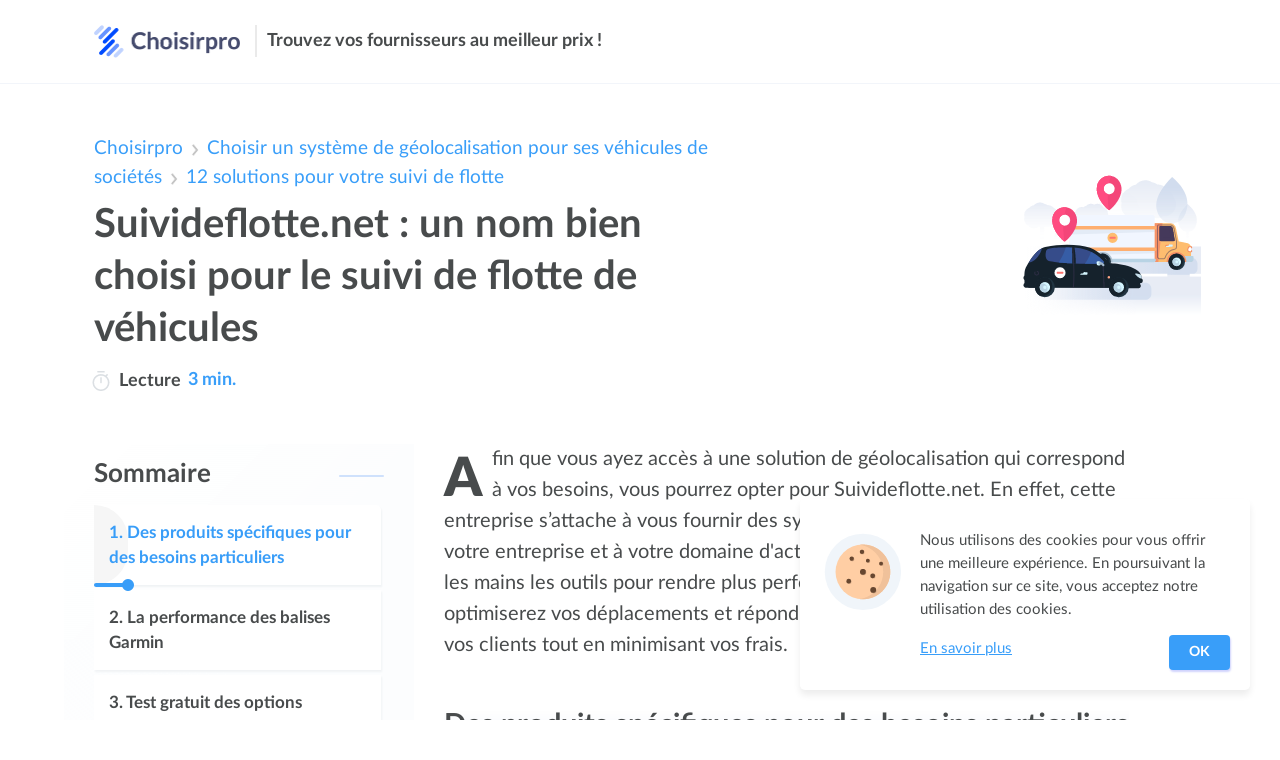

--- FILE ---
content_type: text/html; charset=utf-8
request_url: https://choisirpro.com/geocalisation-vehicules/suivideflotte-net
body_size: 6983
content:
<!DOCTYPE html><html lang="fr"><head><link rel="icon" href="https://choisirpro.com/public/media/favicon.svg" type="image/svg+xml"><meta charset="utf-8"><meta http-equiv="x-ua-compatible" content="ie=edge"><meta name="viewport" content="width=device-width, initial-scale=1"><link rel=stylesheet href=/public/dist/build/site/entry-article/site-entry-article-06dea65e.css><meta name="google-site-verification" content="nR9G8UcFoiErRs3zUb0p8dSXOAddewIscj9IDPOb64k" /><title>Suivideflotte.net | Géolocalisation de Véhicules | Choisirpro.com</title><meta name="description" content="Parce qu’un paysagiste n’aura pas les mêmes besoins en géolocalisation qu’une flotte de voitures de location, Suivideflotte.net propose plusieurs gammes de..."><link rel="canonical" href="https://choisirpro.com/geocalisation-vehicules/suivideflotte-net"><script type="application/ld+json">{"@context":"http://schema.org","@type":"BreadcrumbList","itemListElement":[{"@type":"ListItem","position":1,"item":{"@id":"https://choisirpro.com","name":"Choisirpro"}},{"@type":"ListItem","position":2,"item":{"@id":"https://choisirpro.com/geocalisation-vehicules/","name":"Choisir un système de géolocalisation pour ses véhicules de sociétés"}},{"@type":"ListItem","position":3,"item":{"@id":"https://choisirpro.com/geocalisation-vehicules/suivi-de-flotte","name":"12 solutions pour votre suivi de flotte"}},{"@type":"ListItem","position":4,"item":{"@id":"https://choisirpro.com/geocalisation-vehicules/suivideflotte-net","name":"Suivideflotte.net : un nom bien choisi pour le suivi de flotte de véhicules"}}]}</script><meta property="og:title" content="Suivideflotte.net : un nom bien choisi pour le suivi de flotte de véhicules"><meta property="og:type" content="article"><meta property="og:url" content="https://choisirpro.com/geocalisation-vehicules/suivideflotte-net"></head><body id="entry-page" class="Article"><div id="page"><nav><div id="site-top-nav"><div class="inner"><div id="site-top-nav-logo"><a href="https://choisirpro.com"><img onload="this.width/=2;" src="https://choisirpro.com/public/common/images/logos/choisirpro.com.png" alt="choisirpro"></a></div><div class="slogan"><span>Trouvez vos fournisseurs au meilleur prix !</span></div></div></div></nav><main><div id="entry"><div class="inner"><article class="entry-Article nav-length-4"><nav id="entry-breadcrumb"><ul><li><a href="https://choisirpro.com">Choisirpro</a></li><li><svg class="icon icon-select-arrow" x="0px" y="0px" width="24" height="24" viewBox="0 0 32 32"><g><path d="M16,20.4c-0.4,0-0.8-0.1-1.1-0.4l-7-5.8l2.2-2.6l5.9,4.9l5.9-4.9l2.2,2.6l-7,5.8C16.8,20.3,16.4,20.4,16,20.4z"></path></g></svg><a href="https://choisirpro.com/geocalisation-vehicules/">Choisir un système de géolocalisation pour ses véhicules de sociétés</a></li><li><svg class="icon icon-select-arrow" x="0px" y="0px" width="24" height="24" viewBox="0 0 32 32"><g><path d="M16,20.4c-0.4,0-0.8-0.1-1.1-0.4l-7-5.8l2.2-2.6l5.9,4.9l5.9-4.9l2.2,2.6l-7,5.8C16.8,20.3,16.4,20.4,16,20.4z"></path></g></svg><a href="https://choisirpro.com/geocalisation-vehicules/suivi-de-flotte">12 solutions pour votre suivi de flotte</a></li></ul></nav><header id="entry-header"><div class="inner"><div class="header-content"><h1 class="entry-title">Suivideflotte.net : un nom bien choisi pour le suivi de flotte de véhicules</h1><div class="entry-reading-time"><svg height="20" viewBox="-39 0 512 512" width="20"><path d="m369.875 142.128906c-1.847656-1.847656-3.734375-3.644531-5.632812-5.417968l23.902343-23.902344c7.808594-7.8125 7.808594-20.472656 0-28.285156-7.8125-7.808594-20.476562-7.808594-28.285156 0l-27.515625 27.515624c-34.292969-21.734374-74.089844-33.371093-115.675781-33.371093-119.746094 0-216.667969 96.902343-216.667969 216.664062 0 119.746094 96.902344 216.667969 216.667969 216.667969 119.746093 0 216.667969-96.90625 216.667969-216.667969 0-57.871093-22.539063-112.28125-63.460938-153.203125zm-153.207031 329.871094c-97.414063 0-176.667969-79.253906-176.667969-176.667969 0-97.414062 79.253906-176.664062 176.667969-176.664062 97.414062 0 176.667969 79.25 176.667969 176.664062 0 97.414063-79.253907 176.667969-176.667969 176.667969zm-98.667969-452c0-11.046875 8.953125-20 20-20h157.332031c11.046875 0 20 8.953125 20 20s-8.953125 20-20 20h-157.332031c-11.046875 0-20-8.953125-20-20zm118.667969 157.332031v118c0 11.046875-8.953125 20-20 20s-20-8.953125-20-20v-118c0-11.046875 8.953125-20 20-20s20 8.953125 20 20zm0 0" fill="#dbdfe3"></path></svg><u>Lecture</u><span> 3 min.</span></div></div><img class="illustration choisirpro" src="https://choisirpro.com/public/media/images/site/Geocalisation%20v%C3%A9hicules/final-geolocalisation-vehicule-main-illustration.svg" alt="Illustration choisirpro"></div></header><div id="entry-header-b"></div><div id="entry-aside"><nav id="entry-nav"><div id="entry-nav-container" class="is-first"><div class="header" onclick="document.querySelector('.entry-nav-list').classList.add('visible'); onEntrySummaryClick(this);"><svg viewBox="0 0 32 25.04" width="15" height="12"><g><g><path d="M35.66,34.52H15.39a2,2,0,1,1,0-4H35.66a2,2,0,0,1,0,4Z" transform="translate(-6 -9.48)" fill="#fff"></path><path d="M28.53,24H15.17a2,2,0,1,1,0-4H28.53a2,2,0,0,1,0,4Z" transform="translate(-6 -9.48)" fill="#fff"></path><path d="M36,13.52h-21a2,2,0,0,1,0-4H36a2,2,0,0,1,0,4Z" transform="translate(-6 -9.48)" fill="#fff"></path></g><path d="M8,34.52a2,2,0,0,1-2-2,2,2,0,0,1,.6-1.43,1.62,1.62,0,0,1,.3-.24,2.08,2.08,0,0,1,.35-.19,1.58,1.58,0,0,1,.38-.11,1.8,1.8,0,0,1,.79,0,1.69,1.69,0,0,1,.38.11,2.08,2.08,0,0,1,.35.19,1.62,1.62,0,0,1,.3.24A2,2,0,0,1,10,32.5a1.82,1.82,0,0,1,0,.4,2,2,0,0,1-.11.38,1.93,1.93,0,0,1-.44.66A2,2,0,0,1,8,34.52Z" transform="translate(-6 -9.48)" fill="#fff"></path><path d="M8,24a2.25,2.25,0,0,1-.39,0,2.08,2.08,0,0,1-.38-.12,1.44,1.44,0,0,1-.35-.18,2.07,2.07,0,0,1-.57-.56,2.27,2.27,0,0,1-.18-.35A1.71,1.71,0,0,1,6,22.4a2.18,2.18,0,0,1,0-.8,1.87,1.87,0,0,1,.12-.38,1.75,1.75,0,0,1,.18-.35,2,2,0,0,1,.25-.31A2,2,0,0,1,8.42,20a2.2,2.2,0,0,1,.38.12,1.87,1.87,0,0,1,.66.43,2,2,0,0,1,.25.31,1.75,1.75,0,0,1,.18.35A2.06,2.06,0,0,1,10,22.4a1.69,1.69,0,0,1-.11.38,3.16,3.16,0,0,1-.18.35,2.07,2.07,0,0,1-.57.56,1.44,1.44,0,0,1-.35.18,2.07,2.07,0,0,1-.38.12A2.26,2.26,0,0,1,8,24Z" transform="translate(-6 -9.48)" fill="#fff"></path><path d="M8,13.52A2,2,0,0,1,6.6,10.07a2,2,0,0,1,1.82-.55,2.2,2.2,0,0,1,.38.12,2,2,0,0,1,.35.18,1.65,1.65,0,0,1,.3.25,2,2,0,0,1-.3,3.11,2.67,2.67,0,0,1-.35.18,2.18,2.18,0,0,1-.38.11A1.83,1.83,0,0,1,8,13.52Z" transform="translate(-6 -9.48)" fill="#fff"></path></g></svg><strong class="title">Sommaire</strong></div><div class="entry-nav-list"><div class="close" onclick="document.querySelector('.entry-nav-list').classList.remove('visible')"><svg class="icon icon-cross" x="0px" y="0px" width="30" height="30" viewBox="0 0 42 42"><g><line class="st0" fill="none" stroke="#474B4C" stroke-width="2.7397" stroke-linecap="round" stroke-linejoin="round" stroke-miterlimit="10" x1="13.5" y1="28.5" x2="28.5" y2="13.5"></line><line class="st0" fill="none" stroke="#474B4C" stroke-width="2.7397" stroke-linecap="round" stroke-linejoin="round" stroke-miterlimit="10" x1="28.5" y1="28.5" x2="13.5" y2="13.5"></line></g></svg><span class="text">Fermer</span></div><span class="label">Sommaire</span><div class="list"><ul><li id="title-nav-0" class="enter-viewport"><div class="link" onclick="document.querySelector('.entry-nav-list').classList.remove('visible'); document.getElementById('entry-part-1').scrollIntoView(); window.scrollBy(0, -90); onEntrySummaryClick(this); return false;"><div class="progress progress-0"><div class="bar" style="width: 12%;"></div><div class="dot" style="left: 12%;"></div></div><span class="n">1. </span><span class="text">Des produits spécifiques pour des besoins particuliers</span><div class="progress-bg" style="width: 12%;"></div><svg class="icon icon-arrow" x="0px" y="0px" width="40" height="40" viewBox="0 0 32 32"><path d="M24.6,15l-5.5-6.6l-2.4,2l3.3,3.9H7v3.2h13l-3.3,3.9l2.4,2l5.5-6.6C25.1,16.4,25.1,15.6,24.6,15z"></path></svg></div></li><li id="title-nav-1"><div class="link" onclick="document.querySelector('.entry-nav-list').classList.remove('visible'); document.getElementById('entry-part-7').scrollIntoView(); window.scrollBy(0, -90); onEntrySummaryClick(this); return false;"><div class="progress progress-1"><div class="bar"></div><div class="dot"></div></div><span class="n">2. </span><span class="text">La performance des balises Garmin</span><div class="progress-bg"></div><svg class="icon icon-arrow" x="0px" y="0px" width="40" height="40" viewBox="0 0 32 32"><path d="M24.6,15l-5.5-6.6l-2.4,2l3.3,3.9H7v3.2h13l-3.3,3.9l2.4,2l5.5-6.6C25.1,16.4,25.1,15.6,24.6,15z"></path></svg></div></li><li id="title-nav-2"><div class="link" onclick="document.querySelector('.entry-nav-list').classList.remove('visible'); document.getElementById('entry-part-9').scrollIntoView(); window.scrollBy(0, -90); onEntrySummaryClick(this); return false;"><div class="progress progress-2"><div class="bar"></div><div class="dot"></div></div><span class="n">3. </span><span class="text">Test gratuit des options</span><div class="progress-bg"></div><svg class="icon icon-arrow" x="0px" y="0px" width="40" height="40" viewBox="0 0 32 32"><path d="M24.6,15l-5.5-6.6l-2.4,2l3.3,3.9H7v3.2h13l-3.3,3.9l2.4,2l5.5-6.6C25.1,16.4,25.1,15.6,24.6,15z"></path></svg></div></li><li id="title-nav-3"><div class="link" onclick="document.querySelector('.entry-nav-list').classList.remove('visible'); document.getElementById('entry-part-14').scrollIntoView(); window.scrollBy(0, -90); onEntrySummaryClick(this); return false;"><div class="progress progress-3"><div class="bar"></div><div class="dot"></div></div><span class="n">4. </span><span class="text">Pas d’engagement forcé : vous restez si vous le voulez !</span><div class="progress-bg"></div><svg class="icon icon-arrow" x="0px" y="0px" width="40" height="40" viewBox="0 0 32 32"><path d="M24.6,15l-5.5-6.6l-2.4,2l3.3,3.9H7v3.2h13l-3.3,3.9l2.4,2l5.5-6.6C25.1,16.4,25.1,15.6,24.6,15z"></path></svg></div></li></ul></div></div><span class="go-to-top" onclick="window.scrollTo(0, 0)"><svg class="icon icon-go-top-arrow" x="0px" y="0px" width="34" height="34" viewBox="0 0 32 32"><g><path d="M16,20.4c-0.4,0-0.8-0.1-1.1-0.4l-7-5.8l2.2-2.6l5.9,4.9l5.9-4.9l2.2,2.6l-7,5.8C16.8,20.3,16.4,20.4,16,20.4z"></path></g></svg></span></div></nav></div><div id="entry-main"><div class="entry-intro"><p>Afin que vous ayez accès à une solution de géolocalisation qui correspond à vos besoins, vous pourrez opter pour Suivideflotte.net. En effet, cette entreprise s’attache à vous fournir des systèmes de <a href="https://choisirpro.com/geocalisation-vehicules/suivi-de-flotte">gestion de flotte</a> adaptés à votre entreprise et à votre domaine d'activité. Vous pourrez ainsi avoir entre les mains les outils pour rendre plus performantes vos équipes mobiles. Vous optimiserez vos déplacements et répondrez avec réactivité aux demandes de vos clients tout en minimisant vos frais.</p></div><div class="entry-content"><h2 id="entry-part-1">Des produits spécifiques pour des besoins particuliers</h2><p id="entry-part-2"> Parce qu’un paysagiste n’aura pas les mêmes besoins en géolocalisation qu’une flotte de voitures de location, Suivideflotte.net propose plusieurs gammes de produits. Afin que vous puissiez trouver un produit parfaitement adapté aux exigences de votre profession, Suivideflotte.net vous propose plusieurs interfaces dédiées.&nbsp;</p><p id="entry-part-3">Parmi ces dernières, vous trouverez des formules adaptées pour&nbsp;: </p><ul id="entry-part-4"><li>Les travaux publics   </li><li>Le transport/la logistique  </li><li>La sécurité  </li><li>Le nettoyage  </li><li>L’industrie  </li><li>L’environnement  </li><li>Les flottes de commerciaux  </li><li>Le dépannage ou la maintenance  </li><li>Les collectivités  </li><li>Etc.  </li></ul><p id="entry-part-5">Si malgré les développements sur mesure pour de nombreux corps de métier, vous ne trouvez pas la solution qu’il vous faut, vous pourrez faire part de vos besoins spécifiques au service de recherche et de développement.&nbsp;</p><p class="emphase" id="entry-part-6">Avec suivideflotte.net vous pourrez avoir un produit conçu et développé pour les besoins de votre entreprise.</p><h2 id="entry-part-7">La performance des balises Garmin</h2><p id="entry-part-8"> Parce qu'au cœur d'un système de géolocalisation et de gestion de flotte, il y a les balises GPS, il est primordial que ces dernières soient solides et performantes. Pour cela, Suivideflotte.net a choisi de travailler avec le matériel le plus résistant et fiable dans le domaine&nbsp;: le matériel Garmin. Leader sur le marché des GPS de loisirs et de sport, Garmin a su également développer des produits professionnels qui bénéficient de la très grande expertise de la marque. Résistance, fonctionnalités, discrétion sont des atouts indéniables des GPS Garmin. Tous ces atouts viendront ajouter de la pertinence au choix de suivideflotte.net pour votre système de géolocalisation.<br> </p><h2 id="entry-part-9">Test gratuit des options</h2><p id="entry-part-10"> Afin de vous proposer une solution de suivi en temps réel de vos véhicules qui vous correspond, vous pourrez tester des options gratuitement. Ces dernières vous permettront d’avoir un produit 100 % adapté aux besoins de votre entreprise. Une fois le test effectué et s'il est concluant, vous pourrez accéder de manière permanente aux options et en faire bénéficier tous vos véhicules.&nbsp;</p><p id="entry-part-11">Si au contraire vous souhaitez vous délester d’options dont vous n’avez au final pas besoin, vous pourrez les retirer du pack auquel vous avez souscrit pour votre véhicule ou vos véhicules. Vous pourrez voir cela avec votre référent dédié.&nbsp;</p><p class="emphase" id="entry-part-12">Pour plus de clarté dans les échanges et pour pouvoir personnaliser les relations que vous entretenez avec l’équipe de suivideflotte.net, vous êtes en contact avec un seul et unique interlocuteur dans la gestion de votre dossier.</p><p id="entry-part-13"></p><h2 id="entry-part-14">Pas d’engagement forcé&nbsp;: vous restez si vous le voulez&nbsp;!</h2><p id="entry-part-15"> Parce que les solutions proposées par suivideflotte.net sont pertinentes, adaptées et abordables, vous n'êtes pas captif d'une durée de contrat imposée. En effet, vous avez la possibilité de résilier quand vous le souhaitez. Vous avez le choix entre la liberté de partir et l’envie de rester&nbsp;! Aucun principe de leasing dans les contrats de suivideflotte.net, vous n’aurez pas de période minimale d’engagement et il n’y a pas non plus de reconduction tacite : vous serez libre de prolonger ou d’arrêter la prestation.&nbsp;</p><p id="entry-part-16">L'offre de gestion de flotte pour entreprises que propose suivideflotte.net vous laisse maître du jeu. C'est en fonction de l'utilisation de ces balises et du suivi de géolocalisation que vous pourrez en analyser les bénéfices pour votre société.&nbsp;</p><p id="entry-part-17">Avec un service plus performant, ce sont vos relations clients qui seront améliorées.&nbsp;</p><p id="entry-part-18">Il existe forcément une solution de suivi de flotte idéale pour votre ou vos entreprise(s) au sein de l'offre de ce fournisseur.&nbsp;</p><div id="entry-content-end"></div></div></div><aside id="entry-footer"><div id="entry-sisters"><div class="column"><div class="header"><strong class="title title-gradient-bg">Marques</strong></div><div class="list buttons-list width-auto"><ul><li><a href="https://choisirpro.com/geocalisation-vehicules/ocean-geolocalisation"><span class="text">Ocean géolocalisation : suivez votre flotte de véhicules d'entreprise</span><svg class="icon icon-arrow" x="0px" y="0px" width="40" height="40" viewBox="0 0 32 32"><path d="M24.6,15l-5.5-6.6l-2.4,2l3.3,3.9H7v3.2h13l-3.3,3.9l2.4,2l5.5-6.6C25.1,16.4,25.1,15.6,24.6,15z"></path></svg></a></li><li><a href="https://choisirpro.com/geocalisation-vehicules/wiselocate-atexys"><span class="text">Wiselocate : Solution de géolocalisation de véhicules par Atexys</span><svg class="icon icon-arrow" x="0px" y="0px" width="40" height="40" viewBox="0 0 32 32"><path d="M24.6,15l-5.5-6.6l-2.4,2l3.3,3.9H7v3.2h13l-3.3,3.9l2.4,2l5.5-6.6C25.1,16.4,25.1,15.6,24.6,15z"></path></svg></a></li><li><a href="https://choisirpro.com/geocalisation-vehicules/teksat"><span class="text">Teksat : système de géolocalisation pour véhicules de société</span><svg class="icon icon-arrow" x="0px" y="0px" width="40" height="40" viewBox="0 0 32 32"><path d="M24.6,15l-5.5-6.6l-2.4,2l3.3,3.9H7v3.2h13l-3.3,3.9l2.4,2l5.5-6.6C25.1,16.4,25.1,15.6,24.6,15z"></path></svg></a></li><li><a href="https://choisirpro.com/geocalisation-vehicules/masternaut"><span class="text">Masternaut pour gérer les données de géolocalisation de votre flotte</span><svg class="icon icon-arrow" x="0px" y="0px" width="40" height="40" viewBox="0 0 32 32"><path d="M24.6,15l-5.5-6.6l-2.4,2l3.3,3.9H7v3.2h13l-3.3,3.9l2.4,2l5.5-6.6C25.1,16.4,25.1,15.6,24.6,15z"></path></svg></a></li><li><a href="https://choisirpro.com/geocalisation-vehicules/mapping-control"><span class="text">Mapping Control solution pour la gestion de votre parc de véhicules</span><svg class="icon icon-arrow" x="0px" y="0px" width="40" height="40" viewBox="0 0 32 32"><path d="M24.6,15l-5.5-6.6l-2.4,2l3.3,3.9H7v3.2h13l-3.3,3.9l2.4,2l5.5-6.6C25.1,16.4,25.1,15.6,24.6,15z"></path></svg></a></li><li><a href="https://choisirpro.com/geocalisation-vehicules/geoloc-systems"><span class="text">Gérer la position de votre flotte de véhicules avec Geoloc</span><svg class="icon icon-arrow" x="0px" y="0px" width="40" height="40" viewBox="0 0 32 32"><path d="M24.6,15l-5.5-6.6l-2.4,2l3.3,3.9H7v3.2h13l-3.3,3.9l2.4,2l5.5-6.6C25.1,16.4,25.1,15.6,24.6,15z"></path></svg></a></li><li><a href="https://choisirpro.com/geocalisation-vehicules/gps-locster"><span class="text">Géolocalisez votre flotte de véhicules avec les GPS Locster</span><svg class="icon icon-arrow" x="0px" y="0px" width="40" height="40" viewBox="0 0 32 32"><path d="M24.6,15l-5.5-6.6l-2.4,2l3.3,3.9H7v3.2h13l-3.3,3.9l2.4,2l5.5-6.6C25.1,16.4,25.1,15.6,24.6,15z"></path></svg></a></li><li><a href="https://choisirpro.com/geocalisation-vehicules/geotraceur"><span class="text">Geotraceur : la marque la plus célèbre des balises GPS</span><svg class="icon icon-arrow" x="0px" y="0px" width="40" height="40" viewBox="0 0 32 32"><path d="M24.6,15l-5.5-6.6l-2.4,2l3.3,3.9H7v3.2h13l-3.3,3.9l2.4,2l5.5-6.6C25.1,16.4,25.1,15.6,24.6,15z"></path></svg></a></li><li><a href="https://choisirpro.com/geocalisation-vehicules/geoflotte"><span class="text">Geoflotte : Solution de gestion de flotte de véhicules par balise GPS</span><svg class="icon icon-arrow" x="0px" y="0px" width="40" height="40" viewBox="0 0 32 32"><path d="M24.6,15l-5.5-6.6l-2.4,2l3.3,3.9H7v3.2h13l-3.3,3.9l2.4,2l5.5-6.6C25.1,16.4,25.1,15.6,24.6,15z"></path></svg></a></li><li><a href="https://choisirpro.com/geocalisation-vehicules/fleetmatics-ornicar"><span class="text">Fleetmatics gestion de flotte, anciennement Ornicar</span><svg class="icon icon-arrow" x="0px" y="0px" width="40" height="40" viewBox="0 0 32 32"><path d="M24.6,15l-5.5-6.6l-2.4,2l3.3,3.9H7v3.2h13l-3.3,3.9l2.4,2l5.5-6.6C25.1,16.4,25.1,15.6,24.6,15z"></path></svg></a></li><li><a href="https://choisirpro.com/geocalisation-vehicules/fleet-performance"><span class="text">Fleet Performance: l'ancienne solution Orange de gestion de flotte de véhicules</span><svg class="icon icon-arrow" x="0px" y="0px" width="40" height="40" viewBox="0 0 32 32"><path d="M24.6,15l-5.5-6.6l-2.4,2l3.3,3.9H7v3.2h13l-3.3,3.9l2.4,2l5.5-6.6C25.1,16.4,25.1,15.6,24.6,15z"></path></svg></a></li></ul></div></div></div></aside></article></div><div id="entry-bg" class="top-gradient"></div></div></main><footer><div id="site-footer" class="footer"><div class="inner"><div class="main"><div class="logo"><img onload="this.width/=2;this.onload=null;" src="https://choisirpro.com/public/media/images/site/choisirpro/site/choisirpro.com-white.png" alt="choisirpro"></div><div class="nav"><div class="links"><ul><li onclick="window.location.href='https://choisirpro.com/mentions-legales'">Mentions légales</li><li onclick="window.location.href='https://choisirpro.com/cgu'">CGU</li><li onclick="window.location.href='https://choisirpro.com/politique-de-confidentialite'">Politique de confidentialité</li><li onclick="window.location.href='https://choisirpro.com/contact'">Contact</li></ul></div></div><div class="copyright">choisirpro.com</div></div></div></div></footer></div><div><div id="form-container" class="hidden"></div></div><div><div id="modal-exit" class="modal hidden"><div class="modal-inner"><div class="modal-top"><div class="modal-closer-btn" onclick="document.getElementById('modal-exit').classList.add('hidden'); document.getElementById('modal-mask').classList.add('hidden');"><svg class="icon icon-cross" x="0px" y="0px" width="40" height="40" viewBox="0 0 42 42"><g><line class="st0" fill="none" stroke="#4a4c4d" stroke-width="2.7397" stroke-linecap="round" stroke-linejoin="round" stroke-miterlimit="10" x1="13.5" y1="28.5" x2="28.5" y2="13.5"></line><line class="st0" fill="none" stroke="#4a4c4d" stroke-width="2.7397" stroke-linecap="round" stroke-linejoin="round" stroke-miterlimit="10" x1="28.5" y1="28.5" x2="13.5" y2="13.5"></line></g></svg></div></div><div id="cta-exit" class="entry-cta entry-cta-exit"><div class="cta-inner"><div class="illustration"><img alt="Illustration" src="https://choisirpro.com/public/common/images/cta/illustration-modal-exit.svg"></div><div class="form"><div class="headlines"><div id="exit-geo"><svg class="input-icon" x="0px" y="0px" viewBox="0 0 32 32" style="enableBackground: new 0 0 32 32"><g class="st0"><path class="st1" fill="none" stroke="#ff5a7a" stroke-width="2.7624" stroke-linecap="round" stroke-linejoin="round" stroke-miterlimit="10" d="M23.6,13C23.6,8.6,20,5,15.6,5S7.5,8.6,7.5,13"></path><path class="st1" fill="none" stroke="#ff5a7a" stroke-width="2.7624" stroke-linecap="round" stroke-linejoin="round" stroke-miterlimit="10" d="M23.6,13c0,0,1,7-8.1,14.6C6.5,20.1,7.5,13,7.5,13"></path><circle class="st1" fill="#ff5a7a" cx="15.6" cy="13.2" r="2.5"></circle></g></svg><strong id="geo-city"></strong></div><div class="l1">Besoin d'un système de Géocalisation de Véhicules  ?</div><span class="l2">Comparez des devis gratuits & Trouvez le bon fournisseur</span></div><div class="main"><div class="button button-url" onclick="getForm('CTA_exitmodal', '5c05a5aee1ec4e4698f4cb51', 'choisirpro.com', 'choisirpro.com');"><div class="href"><span class="text">Comparez maintenant</span><svg class="icon icon-button-arrow" x="0px" y="0px" width="24" height="24" viewBox="0 0 32 32"><path fill="#fff" stroke="#399EF9" d="M24.6,15l-5.5-6.6l-2.4,2l3.3,3.9H7v3.2h13l-3.3,3.9l2.4,2l5.5-6.6C25.1,16.4,25.1,15.6,24.6,15z"></path></svg></div></div></div><div class="no-thx" onclick="document.getElementById('modal-exit').classList.add('hidden'); document.getElementById('modal-mask').classList.add('hidden');"><span>Non, merci</span></div></div></div></div></div><div id="modal-mask" class="hidden" onclick="document.getElementById('modal-exit').classList.add('hidden'); document.getElementById('modal-mask').classList.add('hidden');"></div></div></div><div><div id="cookie-inform"><div id="cookie-inform-inner"><svg class="icon" x="0px" y="0px" width="100" height="100" viewBox="0 0 512 512" style="enable-background:new 0 0 512 512;"><g><circle class="st0" fill="#F0F5FA" cx="255.6" cy="255.4" r="195.4"></circle><g><circle class="st1" fill="#FFCEA4" cx="255.6" cy="255.4" r="140.2"></circle><path class="st2" fill="#F0C19A" d="M255.6,115.3c-6.2,0-12.3,0.4-18.2,1.2c68.8,8.9,121.9,67.7,121.9,139c0,71.2-53.1,130-121.9,139c6,0.8,12,1.2,18.2,1.2c77.4,0,140.2-62.8,140.2-140.2C395.8,178,333.1,115.3,255.6,115.3z"></path><g class="st3" opacity="0.2"><circle class="st4" fill="#674730" cx="308.5" cy="278.3" r="12.5"></circle><circle class="st4" fill="#674730" cx="258.4" cy="258.2" r="15"></circle><circle class="st4" fill="#674730" cx="253.4" cy="155.6" r="11.3"></circle><circle class="st4" fill="#674730" cx="185.9" cy="305.8" r="12.5"></circle><circle class="st4" fill="#674730" cx="311" cy="350.8" r="15"></circle><circle class="st4" fill="#674730" cx="351.1" cy="215.7" r="10"></circle><circle class="st4" fill="#674730" cx="200.9" cy="190.7" r="11.3"></circle><circle class="st4" fill="#674730" cx="283.5" cy="200.7" r="10"></circle></g><g><circle class="st4" fill="#674730" cx="305.7" cy="275.5" r="12.5"></circle><circle class="st4" fill="#674730" cx="255.6" cy="255.4" r="15"></circle><circle class="st4" fill="#674730" cx="250.6" cy="152.8" r="11.3"></circle><circle class="st4" fill="#674730" cx="183" cy="303" r="12.5"></circle><circle class="st4" fill="#674730" cx="308.2" cy="348" r="15"></circle><circle class="st4" fill="#674730" cx="348.3" cy="212.9" r="10"></circle><circle class="st4" fill="#674730" cx="198.1" cy="187.8" r="11.3"></circle><circle class="st4" fill="#674730" cx="280.7" cy="197.9" r="10"></circle></g></g></g></svg><p class="text">Nous utilisons des cookies pour vous offrir une meilleure expérience. En poursuivant la navigation sur ce site, vous acceptez notre utilisation des cookies.</p><p class="link"><a href="https://choisirpro.com/politique-de-confidentialite">En savoir plus</a></p><div onclick="agree()"><div class="button button-simple"><span class="text">OK</span></div></div></div></div></div><div></div><script>var ip_addr = "3.139.92.77";</script><script>
      var hostname = "choisirpro.com";
      var ALGOLIA_APP_ID = "A92NQ8XBHE";
      var ALGOLIA_API_FRONT_KEY = "21157c7924c5b343e302704c577cc7ae";
    </script><script src="https://polyfill.io/v3/polyfill.min.js?features=default,Array.prototype.find,Array.prototype.includes"></script><script src=/public/dist/build/site/entry-article/site-entry-article-6a78c612.js></script>
<script>$_mod.ready();</script><script async src="https://www.googletagmanager.com/gtag/js?id=UA-118671672-1"></script>
<script>
  window.dataLayer = window.dataLayer || [];
  function gtag(){dataLayer.push(arguments);}
  gtag('js', new Date());
  gtag('config', 'UA-118671672-1');
</script></body></html>

--- FILE ---
content_type: image/svg+xml
request_url: https://choisirpro.com/public/media/images/site/Geocalisation%20v%C3%A9hicules/final-geolocalisation-vehicule-main-illustration.svg
body_size: 18277
content:
<svg id="Calque_1" xmlns="http://www.w3.org/2000/svg" viewBox="0 0 1920 1030" enable-background="new 0 0 1920 1030"><style>.st0{fill:#fff}.st12{fill:#febd6f}.st14{fill:#f69167}.st15{fill:#45395b}.st16{fill:#b8d3e4}.st18{fill:#d5f6ff}.st19{fill:#213441}.st20{fill:#15222c}.st21{fill:#feae6f}.st23{opacity:.2;fill:#abbfcf;enable-background:new}.st25{fill:none;stroke:#fff;stroke-width:14.9547;stroke-miterlimit:10}.st28{fill:#f44679}.st29{fill:#ff4c81}.st30{opacity:.5;fill:none;stroke:#45395b;stroke-width:5.6464;stroke-miterlimit:10;enable-background:new}.st32{fill:#364c8a}.st34{fill:#365da6}</style><path class="st0" d="M-2 0h1920v1030H-2z"/><defs><filter id="Adobe_OpacityMaskFilter" filterUnits="userSpaceOnUse" x="956.6" y="532.1" width="963.4" height="372.4"><feColorMatrix values="1 0 0 0 0 0 1 0 0 0 0 0 1 0 0 0 0 0 1 0"/></filter></defs><mask maskUnits="userSpaceOnUse" x="956.6" y="532.1" width="963.4" height="372.4" id="SVGID_1_"><g filter="url(#Adobe_OpacityMaskFilter)"><linearGradient id="SVGID_2_" gradientUnits="userSpaceOnUse" x1="1438.3" y1="903.371" x2="1438.3" y2="518.138"><stop offset="0" stop-color="#fff" stop-opacity="0"/><stop offset=".285" stop-color="#e6ebf5"/></linearGradient><path fill="url(#SVGID_2_)" d="M956.6 518.1H1920v385.2H956.6z"/></g></mask><linearGradient id="SVGID_3_" gradientUnits="userSpaceOnUse" x1="956.6" y1="770.352" x2="1920" y2="770.352" gradientTransform="translate(0 -52)"><stop offset="0" stop-color="#fff" stop-opacity="0"/><stop offset=".026" stop-color="#fafbfd" stop-opacity=".04"/><stop offset=".123" stop-color="#eff2f8" stop-opacity=".192"/><stop offset=".26" stop-color="#e8ecf6" stop-opacity=".406"/><stop offset=".64" stop-color="#e6ebf5"/></linearGradient><path mask="url(#SVGID_1_)" fill="url(#SVGID_3_)" d="M956.6 532.1H1920v372.4H956.6z"/><linearGradient id="SVGID_4_" gradientUnits="userSpaceOnUse" x1="1067.35" y1="567.138" x2="1067.35" y2="349.938" gradientTransform="translate(0 -52)"><stop offset="0" stop-color="#fff" stop-opacity="0"/><stop offset=".999" stop-color="#e6ebf5"/></linearGradient><path d="M1154.5 355.2c-3.2-12.5-12.2-22.7-24-27.7-7.8-9.3-19.5-15.2-32.6-15.2h-.7c-5.3-3.8-11.5-6.5-18.4-7.6-6.6-4.3-14.6-6.8-23.2-6.8-13.1 0-24.7 5.8-32.4 14.9-10.3 1.6-19.3 6.8-25.6 14.3-15.3 6.1-26.2 21-26.2 38.3 0 3.7.5 7.3 1.5 10.7-.9 3.4-1.5 7-1.5 10.7 0 15 8.2 28.2 20.4 35.4 7.8 8.6 19 14 31.7 14 9.7 0 18.6-3.3 25.8-8.6 2.2-.3 4.3-.8 6.4-1.5v89h23.2v-88c2 .3 4.1.4 6.2.4 12.9 0 24.4 2.9 32.2-6 1.3.1 2.6.2 3.9.2 23.3 0 42.1-18.5 42.1-41.3 0-9.4-3.3-18.2-8.8-25.2z" fill="url(#SVGID_4_)"/><linearGradient id="SVGID_5_" gradientUnits="userSpaceOnUse" x1="1480.95" y1="442.938" x2="1480.95" y2="295.438" gradientTransform="translate(0 -52)"><stop offset="0" stop-color="#fff" stop-opacity="0"/><stop offset=".217" stop-color="#f5f7fb" stop-opacity=".217"/><stop offset=".592" stop-color="#eaeef6" stop-opacity=".593"/><stop offset=".999" stop-color="#e6ebf5"/></linearGradient><path d="M1497 385.4c2.9-.2 5.5-.6 8.2-1.4 5.8 4.3 13 6.9 20.7 6.9 13.7 0 25.5-7.9 31.1-19.5 1.1.1 2.3.2 3.4.2 19.1 0 34.6-15.5 34.6-34.6 0-11.6-5.7-21.8-14.4-28.1-.4-3.8-1.5-7.5-3-10.9.1-.8.1-1.7.1-2.5 0-16.2-11.1-29.7-26-33.5-5.8-11-17.3-18.6-30.7-18.6-6.3 0-12.2 1.7-17.3 4.7-5.1-2.9-11-4.7-17.3-4.7-9.6 0-18.4 3.9-24.6 10.3-5.9 1.6-11.2 4.7-15.4 8.8-3.3-1-6.7-1.6-10.3-1.6-16.2 0-29.9 11.2-33.5 26.2h-1.1c-19.1 0-34.6 15.5-34.6 34.6 0 5.2 1.1 10.1 3.2 14.5-2 4.4-3.2 9.4-3.2 14.5 0 19.1 15.5 34.6 34.6 34.6 1.8 0 3.5-.2 5.2-.4 5.5 3.8 12.2 5.9 19.3 5.9 8.9 0 17-3.3 23.1-8.9 4.4 4 9.9 6.8 15.8 8.1l32.1-4.6z" opacity=".3" fill="url(#SVGID_5_)" enable-background="new"/><linearGradient id="SVGID_6_" gradientUnits="userSpaceOnUse" x1="1324.05" y1="504.138" x2="1324.05" y2="356.638" gradientTransform="translate(0 -52)"><stop offset="0" stop-color="#fff" stop-opacity="0"/><stop offset=".217" stop-color="#f5f7fb" stop-opacity=".217"/><stop offset=".592" stop-color="#eaeef6" stop-opacity=".593"/><stop offset=".999" stop-color="#e6ebf5"/></linearGradient><path d="M1340.1 446.6c2.9-.2 5.5-.6 8.2-1.4 5.8 4.3 13 6.9 20.7 6.9 13.7 0 25.5-7.9 31.1-19.5 1.1.1 2.3.2 3.4.2 19.1 0 34.6-15.5 34.6-34.6 0-11.6-5.7-21.8-14.4-28.1-.4-3.8-1.5-7.5-3-10.9.1-.8.1-1.7.1-2.5 0-16.2-11.1-29.7-26-33.5-5.8-11-17.3-18.6-30.7-18.6-6.3 0-12.2 1.7-17.3 4.7-5.1-2.9-11-4.7-17.3-4.7-9.6 0-18.4 3.9-24.6 10.3-5.9 1.6-11.2 4.7-15.4 8.8-3.3-1-6.7-1.6-10.3-1.6-16.2 0-29.9 11.2-33.5 26.2h-1.1c-19.1 0-34.6 15.5-34.6 34.6 0 5.2 1.1 10.1 3.2 14.5-2 4.4-3.2 9.4-3.2 14.5 0 19.1 15.5 34.6 34.6 34.6 1.8 0 3.5-.2 5.2-.4 5.5 3.8 12.2 5.9 19.3 5.9 8.9 0 17-3.3 23.1-8.9 4.4 4 9.9 6.8 15.8 8.1l32.1-4.6z" fill="url(#SVGID_6_)"/><linearGradient id="SVGID_7_" gradientUnits="userSpaceOnUse" x1="1638.7" y1="570.138" x2="1638.7" y2="230.438" gradientTransform="translate(0 -52)"><stop offset="0" stop-color="#fff" stop-opacity="0"/><stop offset=".217" stop-color="#f5f7fb" stop-opacity=".217"/><stop offset=".592" stop-color="#eaeef6" stop-opacity=".593"/><stop offset=".999" stop-color="#e6ebf5"/></linearGradient><path d="M1772.2 268c-4.9-19.5-18.6-35.5-36.7-43.4-11.8-14.4-29.9-23.7-50-23.7h-1c-8.1-6-17.7-10.2-28.2-11.9-10.2-6.7-22.4-10.6-35.5-10.6-20 0-37.9 9.1-49.7 23.3-15.7 2.4-29.5 10.6-39.3 22.3-23.6 9.6-40.1 32.8-40.1 59.8 0 5.8.8 11.4 2.2 16.8-1.5 5.4-2.2 10.9-2.2 16.8 0 23.5 12.6 44.1 31.3 55.4 11.8 13.5 29.2 22 48.5 22 14.9 0 28.6-5.1 39.5-13.5 3.3-.5 6.7-1.3 9.9-2.4v139.2h35.5V380.4c3.1.5 6.2.7 9.5.7 19.7 0 37.4 4.7 49.3-9.3 2 .2 4 .3 6 .3 35.7 0 64.5-28.9 64.5-64.5 0-15-5.1-28.7-13.5-39.6z" fill="url(#SVGID_7_)"/><linearGradient id="SVGID_8_" gradientUnits="userSpaceOnUse" x1="1163.224" y1="555.621" x2="1163.224" y2="481.221" gradientTransform="translate(0 -52)"><stop offset="0" stop-color="#fff" stop-opacity="0"/><stop offset=".999" stop-color="#e6ebf5"/></linearGradient><path d="M1191.3 496.7c5.6-17.7 5.1-37.6-26.7-67.6-32.7 37.6-36.9 51.8-28.3 74.4l55-6.8z" fill="url(#SVGID_8_)"/><linearGradient id="SVGID_9_" gradientUnits="userSpaceOnUse" x1="1847.009" y1="575.838" x2="1847.009" y2="358.038" gradientTransform="translate(0 -52)"><stop offset="0" stop-color="#fff" stop-opacity="0"/><stop offset=".217" stop-color="#f5f7fb" stop-opacity=".217"/><stop offset=".592" stop-color="#eaeef6" stop-opacity=".593"/><stop offset=".999" stop-color="#e6ebf5"/></linearGradient><path d="M1847.7 306c-62.2 62.8-57.6 102.2-37.3 131.3 6.9 10 18.4 15.7 30.5 17.1v62.7a6.7 6.7 0 0 0 13.4 0v-62.8c12.9-1.7 25-8.3 31.3-19.5 17.3-31 22.6-76.8-37.9-128.8z" fill="url(#SVGID_9_)"/><linearGradient id="SVGID_10_" gradientUnits="userSpaceOnUse" x1="1763.368" y1="575.738" x2="1763.368" y2="212.938" gradientTransform="translate(0 -52)"><stop offset="0" stop-color="#fff" stop-opacity="0"/><stop offset=".028" stop-color="#f9fbfd" stop-opacity=".033"/><stop offset=".141" stop-color="#e7edf6" stop-opacity=".167"/><stop offset=".276" stop-color="#dbe3f2" stop-opacity=".327"/><stop offset=".455" stop-color="#d3deef" stop-opacity=".539"/><stop offset=".845" stop-color="#d1dcee"/></linearGradient><path d="M1764.5 160.9c-103.6 104.7-96 170.2-62.2 218.7 11.6 16.6 30.7 26.1 50.8 28.5v104.5c0 6.1 5 11.1 11.1 11.1s11.1-5 11.1-11.1V408c21.5-2.9 41.5-13.8 52.1-32.6 29.2-51.5 38.1-127.8-62.9-214.5z" fill="url(#SVGID_10_)"/><linearGradient id="SVGID_11_" gradientUnits="userSpaceOnUse" x1="1207.5" y1="691.288" x2="1900.7" y2="691.288" gradientTransform="translate(0 -52)"><stop offset="0" stop-color="#fff" stop-opacity="0"/><stop offset=".028" stop-color="#f9fbfd" stop-opacity=".033"/><stop offset=".141" stop-color="#e7edf6" stop-opacity=".167"/><stop offset=".276" stop-color="#dbe3f2" stop-opacity=".327"/><stop offset=".455" stop-color="#d3deef" stop-opacity=".539"/><stop offset=".845" stop-color="#d1dcee"/></linearGradient><path d="M1240.3 593.7h627.6c18.1 0 32.8 14.7 32.8 32.8V652c0 18.1-14.7 32.8-32.8 32.8h-627.6c-18.1 0-32.8-14.7-32.8-32.8v-25.5c.1-18.1 14.8-32.8 32.8-32.8z" opacity=".9" fill="url(#SVGID_11_)" enable-background="new"/><path class="st12" d="M1671.2 617.3h190.9c7 0 12.7-5.5 13-12.5l.4-10.8c.2-4.1-2.9-7.6-6.9-8.1l-2.2-.2v-44.8c0-12.2-8.5-22.6-20.4-25.1l-46.4-9.8-14.5-71.1c-3.1-15.3-16.6-26.3-32.2-26.3h-81.5l-.2 208.7z"/><path d="M1212.7 616.4l1-233.6c0-9.8 7.9-17.6 17.6-17.6h429.1c5.9 0 10.7 4.8 10.7 10.7V617.3l-458.4-.9z" fill="#f1f6ff"/><path class="st14" d="M1671.2 617.3h19.1l22.8-208.8h-41.9z"/><path class="st15" d="M1773.1 504.9h-69.5c-3.8 0-6.8-3-6.8-6.8v-68.5c0-3.5 2.9-6.4 6.4-6.4h47.2c8.9 0 16.6 6.4 18 15.3l9.8 60.3c.5 3.2-1.9 6.1-5.1 6.1z"/><path class="st16" d="M1815.7 617.3h48.6c8.4 0 15.3-6.9 15.3-15.3v-10.9c0-3.3-2.7-6-6-6h-57.8l-.1 32.2z"/><path class="st14" d="M1840.9 617.3v-1.4c0-29.4-23.7-53.1-53.1-53.1s-53 23.7-53 53.1v1.4h106.1z"/><path d="M1787.9 504.9l-12.7-66.4c-2.3-12-12.8-20.7-25.1-20.7h-56.6c-4.2 0-7.7 3.4-7.7 7.7v161.6c0 7 5.7 12.7 12.7 12.7h20.1c3.9 0 7.4-2.5 8.7-6.2 4.2-12.6 17.2-40.1 50.5-44.8 5.7-.8 10-5.8 10-11.6l.1-32.3z" opacity=".5" fill="none" stroke="#45395b" stroke-width="5.407" stroke-miterlimit="10" enable-background="new"/><path class="st14" d="M1763.2 534.6l-31.2 1.3c-2.1.1-3.9-1.1-3.9-2.4v-6c0-1.3 1.6-2.4 3.6-2.4l31.2-.6c2.1 0 3.8 1.1 3.8 2.4v5.3c0 1.2-1.5 2.3-3.5 2.4z"/><path class="st18" d="M1764.5 535.1l-30 1.7c-1.6.1-2.9-1.2-2.9-2.8 0-1.4 1-2.5 2.4-2.8l10.7-1.7c1.4-.2 2.4-1.4 2.4-2.8v-.9c0-1.6 1.2-2.8 2.8-2.8h14.6c1.6 0 2.8 1.2 2.8 2.8v6.4c-.2 1.6-1.4 2.8-2.8 2.9z"/><circle class="st19" cx="1789.4" cy="616.1" r="44.3"/><path class="st20" d="M1789.4 571.8c3.8 0 7.4.5 10.9 1.4 13 7.8 21.8 21.9 21.8 38.1 0 24.5-19.8 44.3-44.3 44.3-3.8 0-7.4-.5-10.9-1.4-13-7.8-21.8-21.9-21.8-38.1-.1-24.5 19.8-44.3 44.3-44.3z"/><circle class="st18" cx="1789.4" cy="616.1" r="23.1"/><path class="st16" d="M1801.3 621.9c.2 6.4-2.3 12.2-6.3 16.6-4.2 1.1-8.6 1.1-13.5-.7-8.8-3.3-15.1-11.6-15.3-21.1-.2-6.4 2.3-12.2 6.3-16.5 4.1-1.1 8.6-1.1 13.4.7 8.8 3.3 15.2 11.5 15.4 21z"/><circle class="st18" cx="1789.4" cy="616.4" r="7.6"/><path class="st14" d="M1866.2 564.5h-8c-4.5 0-8.6-2.3-11.1-6-2.4-3.8-2.8-8.5-.9-12.6l4.9-10.7c1-2.1 3-3.4 5.4-3.4h9.7c3.3 0 5.9 2.6 5.9 5.9s-2.6 5.9-5.9 5.9h-5.9l-3.3 7.3c-.2.6-.1 1.1.1 1.4.2.3.6.7 1.2.7h8c3.3 0 5.9 2.6 5.9 5.9s-2.7 5.6-6 5.6z"/><path class="st15" d="M1749.7 442.4l7 43.4h-40.8v-43.4h33.8m.8-19.1h-47.2c-3.5 0-6.4 2.9-6.4 6.4v68.5c0 3.8 3 6.8 6.8 6.8h69.5c3.2 0 5.6-2.9 5.1-6l-9.8-60.3c-1.4-9-9.1-15.4-18-15.4z"/><path class="st16" d="M1436.3 599.9H1672c2.9 0 5.1 2.3 5.1 5.1v2.9c0 5.5-4.4 9.9-9.9 9.9h-230.9c-2.9 0-5.1-2.3-5.1-5.1v-7.6c0-2.9 2.3-5.2 5.1-5.2zM1414.1 599.9h-209.9c-2.7 0-4.9 2.2-4.9 4.9v3.8c0 5.1 4.2 9.3 9.3 9.3h205.5c2.7 0 4.9-2.2 4.9-4.9v-8.2c0-2.7-2.2-4.9-4.9-4.9z"/><path class="st21" d="M1671.2 443.1h-458.4c-5.3 0-9.5-4.2-9.5-9.5s4.2-9.5 9.5-9.5h458.4c5.3 0 9.5 4.2 9.5 9.5s-4.3 9.5-9.5 9.5zM1671.2 557.6h-458.4c-5.3 0-9.5-4.2-9.5-9.5s4.2-9.5 9.5-9.5h458.4c5.3 0 9.5 4.2 9.5 9.5 0 5.2-4.3 9.5-9.5 9.5z"/><circle class="st12" cx="1445.4" cy="487.3" r="27.4"/><path fill="none" stroke="#fe746f" stroke-width="10.813" stroke-linecap="round" stroke-miterlimit="10" d="M1434.1 487.3h23.1"/><path class="st23" d="M1212.7 443.1l.6 25.8 457.9-12.9v-12.9zM1212.8 557.6l.5 25.7 457.9-12.9v-12.8z"/><path d="M1445.4 617.8v-1.4c0-29.4-23.7-53.1-53.1-53.1s-53.1 23.7-53.1 53.1v1.4h106.2z" fill="#abbfcf"/><circle class="st19" cx="1392.3" cy="616.1" r="44.3"/><path class="st20" d="M1392.3 571.8c3.8 0 7.4.5 10.9 1.4 13 7.8 21.8 21.9 21.8 38.1 0 24.5-19.8 44.3-44.3 44.3-3.8 0-7.4-.5-10.9-1.4-13-7.8-21.8-21.9-21.8-38.1 0-24.5 19.9-44.3 44.3-44.3z"/><circle class="st18" cx="1392.3" cy="616.1" r="23.1"/><path class="st16" d="M1404.4 621.9c.2 6.4-2.3 12.2-6.3 16.6-4.2 1.1-8.6 1.1-13.5-.7-8.8-3.3-15.1-11.6-15.3-21.1-.2-6.4 2.3-12.2 6.3-16.5 4.1-1.1 8.6-1.1 13.4.7 8.7 3.3 15 11.5 15.4 21z"/><circle class="st18" cx="1392.3" cy="616.4" r="7.6"/><path class="st0" d="M1866.2 558.6h-8c-5.3 0-8.9-5.5-6.6-10.4l4.9-10.7h9.7v21.1z"/><g><path class="st25" d="M1920 687.8h-61"/><path fill="none" stroke="#fff" stroke-width="14.955" stroke-miterlimit="10" stroke-dasharray="147.2951,147.2951" d="M1738.8 687.8h-661.1"/><path class="st25" d="M1017.6 687.8h-61"/></g><linearGradient id="SVGID_12_" gradientUnits="userSpaceOnUse" x1="960.4" y1="825.988" x2="1653.6" y2="825.988" gradientTransform="translate(0 -52)"><stop offset="0" stop-color="#fff" stop-opacity="0"/><stop offset=".028" stop-color="#f9fbfd" stop-opacity=".033"/><stop offset=".141" stop-color="#e7edf6" stop-opacity=".167"/><stop offset=".276" stop-color="#dbe3f2" stop-opacity=".327"/><stop offset=".455" stop-color="#d3deef" stop-opacity=".539"/><stop offset=".845" stop-color="#d1dcee"/></linearGradient><path d="M993.2 728.4h627.6c18.1 0 32.8 14.7 32.8 32.8v25.5c0 18.1-14.7 32.8-32.8 32.8H993.2c-18.1 0-32.8-14.7-32.8-32.8v-25.5c0-18.1 14.7-32.8 32.8-32.8z" opacity=".9" fill="url(#SVGID_12_)" enable-background="new"/><g><path class="st28" d="M1254.7 389.1c-3.1-37-29.6-66.2-66.2-66.2s-66.2 29.6-66.2 66.2c0 0-7.8 55.7 62.5 116.9 2.1 1.9 5.2 1.9 7.3 0 70.4-61.1 62.6-116.9 62.6-116.9zm-66.2 32.9c-16.3 0-29.5-13.2-29.5-29.5s13.2-29.5 29.5-29.5c16.2 0 29.5 13.2 29.5 29.5s-13.2 29.5-29.5 29.5z"/><path class="st29" d="M1181 421c-12.6-3.3-22-14.8-22-28.5 0-15.7 12.3-28.5 27.8-29.4 2.9-14 7-27.3 12.7-39.2-3.6-.6-7.3-.9-11-.9-36.6 0-66.2 29.6-66.2 66.2 0 0-7.8 55.7 62.5 116.9.7.6 1.5 1 2.3 1.1-2.3-15-6.7-48.9-6.1-86.2z"/></g><g><path class="st28" d="M1493.2 220.4c-3.1-37-29.6-66.2-66.2-66.2s-66.2 29.6-66.2 66.2c0 0-7.8 55.7 62.5 116.9 2.1 1.9 5.2 1.9 7.3 0 70.5-61.1 62.6-116.9 62.6-116.9zm-66.2 32.9c-16.3 0-29.5-13.2-29.5-29.5s13.2-29.5 29.5-29.5c16.2 0 29.5 13.2 29.5 29.5s-13.1 29.5-29.5 29.5z"/><path class="st29" d="M1419.5 252.2c-12.6-3.3-22-14.8-22-28.5 0-15.7 12.3-28.5 27.8-29.4 2.9-14 7-27.3 12.7-39.2-3.6-.6-7.3-.9-11-.9-36.6 0-66.2 29.6-66.2 66.2 0 0-7.8 55.7 62.5 116.9.7.6 1.5 1 2.3 1.1-2.3-14.9-6.7-48.8-6.1-86.2z"/></g><path class="st20" d="M978.8 650.1c-10.1 17.2-5.4 79.6-5.4 79.6 1.2 3 20 24.9 23.2 25l584.7 2c4.2 0 7.8-3.3 7.9-7.7l12.9-51c-10.6-69.6-170.5-74.7-170.5-74.7-2.9-.5-56-66.8-107-83-55.4-17.5-146-23.8-240.5-4.4-56.3 11.8-104.2 112.3-105.3 114.2z"/><path class="st30" d="M1394.7 628.4l5.1 127"/><path class="st20" d="M1509.3 757.1l73.4.7c7.3.1 13.3-4.3 13.5-9.9l.2-5.4c.2-6.2-6.9-11.3-15-10.8l-73.5 4.7c-9.8.7-15.3 8.8-10.4 15.3 2.4 3.3 7 5.3 11.8 5.4zM1520.1 729.6l73.4.7c7.3.1 13.3-4.3 13.5-9.9l.2-5.4c.2-6.2-6.9-11.3-15-10.8l-73.5 4.7c-9.8.7-15.3 8.8-10.4 15.3 2.5 3.4 7 5.4 11.8 5.4zM982.7 755.6l79.6.2c7.9 0 14.4-6.2 14.8-14l.2-7.5c.3-8.8-7.3-15.8-16.2-15l-79.9 7.4c-10.7 1-16.7 12.6-11.4 21.7 2.7 4.3 7.6 7.2 12.9 7.2zM981.8 714.6l79.6.4c7.9.1 14.4-5.4 14.7-12.3l.2-6.6c.2-7.8-7.3-14-16.2-13.3l-79.8 6.2c-10.7.8-16.6 10.9-11.3 19.1 2.6 4 7.5 6.5 12.8 6.5z"/><path class="st20" d="M1157.8 741.9s-11.8-52.3-61.8-54c-53.1-1.9-67 51.7-67 51.7l14.2 6.6 107.6 1.2 7-5.5zM1306.4 682.5l-33.8.2c-2.3 0-4.2-1.2-4.2-2.8l.2-6.5c.1-1.5 1.8-2.5 4-2.5l33.8.6c2.3 0 4.1 1.3 4 2.8l-.2 5.8c.1 1.3-1.6 2.4-3.8 2.4z"/><path class="st18" d="M1307.8 684.7l-32.6.7c-1.7 0-3.2-1.4-3.1-3.1.1-1.5 1.1-2.7 2.7-2.9l11.7-1.5c1.5-.2 2.6-1.4 2.7-2.9v-1c.1-1.7 1.5-3 3.1-2.9l15.8.6c1.7.1 3 1.5 2.9 3.1l-.2 6.9c0 1.7-1.4 3-3 3z"/><path class="st20" d="M1525.8 757.2s3.8-51.7-45.3-53.4c-49.1-1.7-50.8 53.4-50.8 53.4h96.1z"/><g><ellipse transform="rotate(-88.018 1478.842 752.431)" class="st19" cx="1478.8" cy="752.4" rx="53.4" ry="53.4"/><path class="st20" d="M1480.7 698.9c4.6.2 8.9.9 13.1 2.1 15.3 9.9 25.3 27.3 24.6 46.8-1.1 29.5-25.8 52.6-55.2 51.6-4.6-.2-8.9-.9-13.1-2.1-15.3-9.9-25.3-27.3-24.6-46.8.9-29.4 25.6-52.5 55.2-51.6z"/><ellipse transform="rotate(-88.018 1478.842 752.431)" class="st18" cx="1478.8" cy="752.4" rx="27.9" ry="27.9"/><path class="st16" d="M1493.1 760.7c-.2 7.4-3.4 14-8.2 18.9-2.2.5-4.6.7-6.9.7-15.4-.6-27.4-13.5-26.9-28.8.2-7.4 3.4-14 8.2-18.9 2.2-.5 4.6-.7 6.9-.7 15.3.5 27.3 13.5 26.9 28.8z"/><ellipse transform="rotate(-88.018 1478.81 752.655)" class="st18" cx="1478.8" cy="752.7" rx="9.2" ry="9.2"/></g><g><ellipse transform="rotate(-88.018 1082.482 752.374)" class="st19" cx="1082.5" cy="752.4" rx="53.4" ry="53.4"/><path class="st20" d="M1084.3 698.9c4.6.2 8.9.9 13.1 2.1 15.3 9.9 25.3 27.3 24.6 46.8-1.1 29.5-25.8 52.6-55.2 51.6-4.6-.2-8.9-.9-13.1-2.1-15.3-9.9-25.3-27.3-24.6-46.8 1-29.4 25.7-52.5 55.2-51.6z"/><ellipse transform="rotate(-88.018 1082.482 752.374)" class="st18" cx="1082.5" cy="752.4" rx="27.9" ry="27.9"/><path class="st16" d="M1096.7 760.7c-.2 7.4-3.4 14-8.2 18.9-2.2.5-4.6.7-6.9.7-15.4-.6-27.4-13.5-26.9-28.8.2-7.4 3.4-14 8.2-18.9 2.2-.5 4.6-.7 6.9-.7 15.4.5 27.5 13.5 26.9 28.8z"/><ellipse transform="rotate(-88.018 1082.462 752.777)" class="st18" cx="1082.5" cy="752.8" rx="9.2" ry="9.2"/></g><path class="st30" d="M1038.4 666.6c5.6.2 10 4.9 9.9 10.6-.2 5.6-4.9 10-10.6 9.9-5.6-.2-10-4.9-9.9-10.6.1-2.9 1.3-5.3 3.3-7.1"/><ellipse transform="rotate(-88.018 1425.32 698.952)" cx="1425.3" cy="699" rx="6.9" ry="6.9" fill="#ffa486"/><path class="st32" d="M1393.6 624.8c4.7-.2 7.3-5.7 4.3-9.5-17.7-21.8-71.4-75.6-171.1-76.3-125.1-.8-134.5 4.8-138.5 22.3-4.1 17.5-5.1 46.1 22.1 51.7 26.5 5.6 123.4 17.4 283.2 11.8zM1054.6 573.4c7.8-13.4 10.8-23.1 11-30.2-28.9 15.7-54.1 50.7-69.8 76.4 5.1-.2 33.4-3 58.8-46.2z"/><path d="M1598.3 685.3c-5.8-2.1-16.6-5.6-27.9-7.2-3.3-.5-5.4 3.5-3.1 6 17.2 19.1 28.2 21.5 33 21.4l1.9-7.3c-.7-4.6-2-8.9-3.9-12.9z" fill="#c5deeb"/><g><path class="st20" d="M1223.1 626.5c0-.6-.9-57.5-8.7-89.1l24.7-6.1c8.5 34.4 9.5 92.4 9.5 94.8l-25.5.4z"/></g><path class="st30" d="M1231.5 539c11.1 152.9 3.5 215.3 3.5 215.3"/><path class="st34" d="M1393.6 624.8c4.7-.2 7.3-5.7 4.3-9.5-10.1-12.5-32.2-35.6-68.1-53.1-8.5 27.7-23.8 51.4-33 63.9 29.2.3 61.4 0 96.8-1.3z"/><path class="st18" d="M1381.6 618.1l-.5 13.6c-.1 2.4-4.7 4.2-10.1 4-5.2-.2-9.5-2.1-9.8-4.4l-1.6-13.9c-.3-2.9 5.5-4.9 11.8-4.2l2 .2c4.8.6 8.3 2.5 8.2 4.7z"/><path d="M1375.6 624.6s9.9-5.2 20.2 8.8" fill="none" stroke="#a1b7ca" stroke-width="12.545" stroke-linecap="round" stroke-miterlimit="10"/><path class="st34" d="M1229.7 624.6l-1.9-85.4h-1.1c-11.9-.1-22.8-.1-32.7-.1-6.5 27.4-25.4 61-37.4 80.5 19.4 1.8 43.8 3.7 73.1 5z"/><circle class="st0" cx="1163.5" cy="674.6" r="29.7"/><path fill="none" stroke="#fe746f" stroke-width="11.714" stroke-linecap="round" stroke-miterlimit="10" d="M1151.3 674.6h25"/></svg>